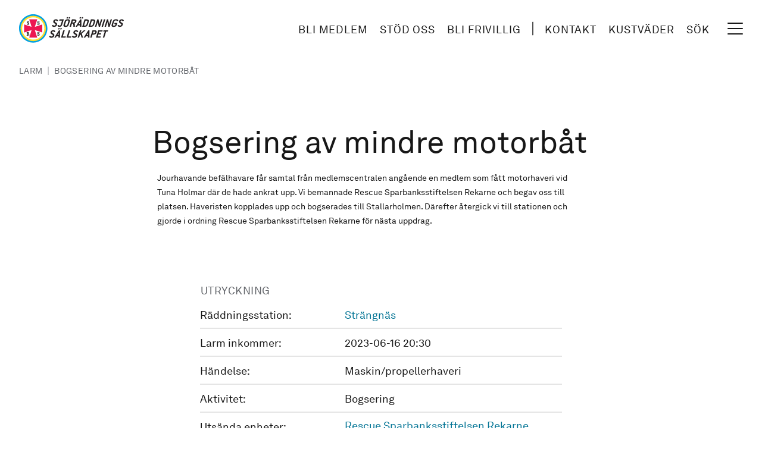

--- FILE ---
content_type: text/html; charset=UTF-8
request_url: https://www.sjoraddning.se/larm/bogsering-av-mindre-motorbat
body_size: 16050
content:
<!DOCTYPE html>
<html lang="sv" dir="ltr" prefix="og: https://ogp.me/ns#">
  <head>
    <meta charset="utf-8" />
<meta name="description" content="Jourhavande befälhavare får samtal från medlemscentralen angående en medlem som fått motorhaveri vid Tuna Holmar där de hade ankrat upp. Vi bemannade Rescue Sparbanksstiftelsen Rekarne och begav oss till platsen. Haveristen kopplades upp och bogserades till Stallarholmen. Därefter återgick vi till stationen och gjorde i ordning Rescue Sparbanksstiftelsen Rekarne för nästa uppdrag." />
<link rel="canonical" href="https://www.sjoraddning.se/larm/bogsering-av-mindre-motorbat" />
<link rel="shortlink" href="https://www.sjoraddning.se/larm/bogsering-av-mindre-motorbat" />
<meta property="og:site_name" content="Sjöräddningssällskapet" />
<meta property="og:type" content="Larm" />
<meta property="og:url" content="https://www.sjoraddning.se/larm/bogsering-av-mindre-motorbat" />
<meta property="og:title" content="Bogsering av mindre motorbåt, 16 jun 2023 - RS Strängnäs" />
<meta property="og:description" content="Jourhavande befälhavare får samtal från medlemscentralen angående en medlem som fått motorhaveri vid Tuna Holmar där de hade ankrat upp. Vi bemannade Rescue Sparbanksstiftelsen Rekarne och begav oss till platsen. Haveristen kopplades upp och bogserades till Stallarholmen. Därefter återgick vi till stationen och gjorde i ordning Rescue Sparbanksstiftelsen Rekarne för nästa uppdrag." />
<meta property="og:updated_time" content="2023-06-17T12:39:34+02:00" />
<meta property="article:modified_time" content="2023-06-17T12:39:34+02:00" />
<meta property="article:expiration_time" content="2023-06-17T02:00:02+02:00" />
<meta name="twitter:card" content="summary" />
<meta name="twitter:title" content="Bogsering av mindre motorbåt" />
<meta name="twitter:description" content="Jourhavande befälhavare får samtal från medlemscentralen angående en medlem som fått motorhaveri vid Tuna Holmar där de hade ankrat upp. Vi bemannade Rescue Sparbanksstiftelsen Rekarne och begav oss till platsen. Haveristen kopplades upp och bogserades till Stallarholmen. Därefter återgick vi till stationen och gjorde i ordning Rescue Sparbanksstiftelsen Rekarne för nästa uppdrag." />
<meta name="twitter:url" content="https://www.sjoraddning.se/larm/bogsering-av-mindre-motorbat" />
<meta name="Generator" content="Drupal 10 (https://www.drupal.org)" />
<meta name="MobileOptimized" content="width" />
<meta name="HandheldFriendly" content="true" />
<meta name="viewport" content="width=device-width, initial-scale=1.0" />
<script type="text/javascript" id="CookieConsent" src="https://policy.app.cookieinformation.com/uc.js" data-culture="sv" data-iab-enabled></script>
<script type="application/ld+json">{
    "@context": "https://schema.org",
    "@graph": [
        {
            "@type": "Article",
            "name": "Bogsering av mindre motorbåt",
            "headline": "Bogsering av mindre motorbåt",
            "description": "Jourhavande befälhavare får samtal från medlemscentralen angående en medlem som fått motorhaveri vid Tuna Holmar där de hade ankrat upp. Vi bemannade Rescue Sparbanksstiftelsen Rekarne och begav oss till platsen. Haveristen kopplades upp och bogserades till Stallarholmen. Därefter återgick vi till stationen och gjorde i ordning Rescue Sparbanksstiftelsen Rekarne för nästa uppdrag.",
            "datePublished": "2023-06-17T02:00:02+0200"
        }
    ]
}</script>
<link rel="icon" href="/themes/custom/ssrs/favicon.ico" type="image/vnd.microsoft.icon" />
<script src="/sites/default/files/google_tag/www_sjoraddning_se/google_tag.script.js?t90oi5" defer></script>

    <title>Bogsering av mindre motorbåt, 16 jun 2023 - RS Strängnäs</title>
    <link rel="stylesheet" media="all" href="/sites/default/files/css/css_Q7z0anOGDwl1GG-z4tPzhr89y7zLfmOuYu6iFF1Dx5s.css?delta=0&amp;language=sv&amp;theme=ssrs&amp;include=eJwlyFEKACEIBcALJR4pjBUJLJdeP92-oq-BAQbYPIo4YS6v3dJVv2wR5pqb_PyG3tCZhIWpjYtAN4fQGlE" />
<link rel="stylesheet" media="all" href="/sites/default/files/css/css_Dlp2c2_PEQOTLvPtpmBVcliKKZPUuseouSS8a4yf8xQ.css?delta=1&amp;language=sv&amp;theme=ssrs&amp;include=eJwlyFEKACEIBcALJR4pjBUJLJdeP92-oq-BAQbYPIo4YS6v3dJVv2wR5pqb_PyG3tCZhIWpjYtAN4fQGlE" />

    
    <link rel="apple-touch-icon" sizes="180x180" href="/themes/custom/ssrs/dist/images/favicons/apple-touch-icon.png">
    <link rel="icon" type="image/png" sizes="32x32" href="/themes/custom/ssrs/dist/images/favicons/favicon-32x32.png">
    <link rel="icon" type="image/png" sizes="16x16" href="/themes/custom/ssrs/dist/images/favicons/favicon-16x16.png">
    <link rel="manifest" href="/themes/custom/ssrs/dist/images/favicons/site.webmanifest">
    <link rel="mask-icon" href="/themes/custom/ssrs/dist/images/favicons/safari-pinned-tab.svg" color="#000000">
    <meta name="msapplication-TileColor" content="#ffffff">
    <meta name="msapplication-config" content="/themes/custom/ssrs/dist/images/favicons/browserconfig.xml">
    <meta name="theme-color" content="#ffffff">
    <meta name="format-detection" content="telephone=no">
    <link rel="preconnect" href="https://fonts.googleapis.com">
    <link rel="preconnect" href="https://fonts.gstatic.com" crossorigin>
    <link href="https://fonts.googleapis.com/css2?family=Libre+Baskerville:ital,wght@0,400;0,700;1,400&display=swap" rel="stylesheet">
  </head>
  <body class="antialiased has-no-js bg-gradient-to-br from-[#FBFCFD] to-[#EBEDEE] text-neutral-900 page-node-type--report">
        <a href="#main-content" class="sr-only focus:not-sr-only">
      Hoppa till huvudinnehåll
    </a>
    <noscript><iframe src="https://www.googletagmanager.com/ns.html?id=GTM-M8MBKFG" height="0" width="0" style="display:none;visibility:hidden"></iframe></noscript>
      <div class="flex flex-col" data-off-canvas-main-canvas>
    <div class="relative flex flex-col min-h-screen">
  <header class="px-[.75rem] py-[.75rem] z-50 bg-white md:px-6 md:py-4 xl:px-8 xl:py-6" role="banner">
  <div class="flex justify-between items-center">
    <div class="flex flex-shrink-0">
        <div class="flex flex-col w-full --branding">
    <div id="block-ssrs-branding">
  
    
        <a class="flex items-center" href="/" title="Home" rel="home">
      <svg title="Site logotype" class="hidden fl:block h-10 xl:h-12 2xl:h-14" fill="none" xmlns="http://www.w3.org/2000/svg" viewBox="0 0 250 68">
        <path d="M110.513 55.733h-10.171c-.205 0-.266-.084-.204-.278l5.409-17.008c.063-.195.177-.279.381-.279h2.843c.175 0 .265.084.204.28l-4.479 14.08c-.062.194-.001.278.204.278h6.743c.175 0 .267.084.204.278l-.754 2.37c-.061.195-.175.28-.38.28ZM123.592 55.733h-10.17c-.205 0-.266-.084-.204-.278l5.409-17.008c.063-.195.177-.279.381-.279h2.842c.176 0 .266.084.204.28l-4.478 14.08c-.062.194-.001.278.204.278h6.743c.176 0 .267.084.204.278l-.754 2.37c-.061.195-.176.28-.381.28ZM94.358 49.155c-.01.029.002.084-.007.112-.054.168-.196.251-.402.251h-2.136c-.204 0-.294-.083-.24-.251.007-.028.054-.083.064-.112l2.165-3.68c.083-.166.34-.618.819-1.482h.087c-.098.864-.122 1.316-.145 1.482l-.205 3.68Zm3.464 6.218-.032-17.008c-.015-.14-.086-.195-.231-.195h-2.107c-.175 0-.251.056-.354.195L84.25 55.373c-.018.056-.056.084-.065.112-.053.166.038.25.242.25h2.923c.146 0 .28-.056.354-.195l1.809-2.928c.073-.14.17-.167.346-.167h4.184c.176 0 .254.028.239.167l-.053 2.928c-.015.139.054.196.23.196h2.955c.205 0 .348-.085.402-.251.009-.028-.012-.056.006-.112Zm4.154-20.883c.312-.976-.239-1.729-1.264-1.729-1.023 0-2.053.753-2.364 1.729-.318 1.004.212 1.729 1.265 1.729 1.024 0 2.053-.752 2.363-1.73Zm-4.943 0c.31-.976-.24-1.729-1.265-1.729-1.023 0-2.053.753-2.364 1.729-.318 1.004.211 1.729 1.265 1.729 1.023 0 2.053-.752 2.364-1.73ZM164.387 49.153c-.01.029.003.084-.007.112-.053.168-.196.25-.401.25h-2.136c-.204 0-.295-.082-.241-.25.008-.028.055-.083.064-.112l2.165-3.68c.083-.167.34-.618.819-1.482h.088c-.1.864-.123 1.315-.147 1.482l-.204 3.68Zm3.465 6.218-.034-17.008c-.013-.14-.084-.195-.231-.195h-2.106c-.175 0-.252.056-.354.195l-10.851 17.008c-.018.056-.056.084-.065.111-.053.167.038.251.242.251h2.926c.147 0 .281-.056.355-.195l1.808-2.928c.074-.14.171-.167.347-.167h4.182c.177 0 .255.028.241.167l-.055 2.928c-.014.139.056.195.231.195h2.955c.205 0 .349-.084.401-.25.01-.028-.01-.056.008-.112ZM152.471 55.511c-.036.112-.189.224-.393.224l-2.675-.002c-.172 0-.222-.139-.222-.139s-1.982-6.794-2.054-6.998c-.073-.203-.224-.273-.48-.056-.256.218-1.639 1.478-1.639 1.478l-1.729 5.437c-.062.194-.177.278-.381.278h-2.78c-.204 0-.266-.084-.204-.278l5.408-17.008c.063-.195.177-.279.382-.279h2.779c.176 0 .267.084.204.28 0 0-1.838 5.777-1.924 6.063-.087.286.012.429.327.144.314-.285 7.434-6.375 7.434-6.375s.126-.112.269-.112h3.316c.205 0 .296.084.251.224a.624.624 0 0 1-.159.222s-8.22 7.048-8.333 7.155c-.113.107-.129.18-.097.308.032.126 2.704 9.238 2.704 9.238a.463.463 0 0 1-.004.196ZM181.731 43.532c-.354 1.116-1.574 2.008-2.745 2.008h-2.414c-.205 0-.267-.084-.204-.28l1.232-3.886c.063-.194.177-.278.381-.278h2.414c1.171 0 1.815.92 1.469 2.007l-.133.429Zm3.342-.232c.964-3.118-.904-5.132-4.028-5.132h-5.497c-.205 0-.319.084-.382.28l-5.409 17.007c-.061.194 0 .278.205.278h2.779c.204 0 .319-.084.381-.278l2.137-6.71c.062-.194.177-.278.382-.278h2.415c4.001 0 6.035-2.063 6.948-4.935l.069-.232ZM193.714 55.733h-10.013c-.206 0-.267-.084-.204-.278l5.409-17.008c.061-.195.176-.279.381-.279h10.014c.175 0 .265.084.203.28l-.754 2.37c-.062.194-.176.278-.38.278h-6.65c-.205 0-.319.084-.382.278l-1.178 3.71c-.062.194-.001.278.203.278h5.392c.204 0 .265.084.204.278l-.755 2.37c-.062.195-.176.28-.381.28h-5.391c-.204 0-.318.083-.38.278l-1.259 3.96c-.063.194-.002.278.203.278h6.648c.176 0 .267.084.205.278l-.753 2.37c-.063.195-.177.28-.382.28ZM211.352 41.096h-3.189c-.204 0-.318.084-.381.278l-4.478 14.08c-.061.195-.177.28-.381.28h-2.751c-.204 0-.265-.085-.203-.28l4.479-14.08c.061-.194 0-.278-.205-.278h-3.189c-.204 0-.265-.084-.204-.279l.754-2.37c.061-.195.177-.279.381-.279h10.298c.176 0 .267.084.205.28l-.754 2.37c-.062.194-.176.278-.382.278ZM78.7 42.567c-.418 1.31.6 1.961 2.365 2.853 2.666 1.351 3.853 3.009 2.98 5.754-.966 3.04-3.492 4.841-6.823 4.841h-.666c-1.961 0-3.326-.99-3.888-1.635-.715-.826-1.008-1.46-.919-1.74.017-.054.102-.139.237-.194 0 0 2.285-1.068 2.44-1.13.283-.114.37.008.574.45.278.604.963 1.182 2.007 1.182h.487c1.141 0 2.694-.813 3.088-1.914.574-1.61-.589-2.188-2.216-3.051-2.744-1.476-3.847-3.367-3.048-5.876.913-2.871 3.3-4.245 6.55-4.245h.438c1.251 0 2.434.617 3.07 1.174.894.781 1.32 2.006 1.214 2.339-.035.112-.112.167-.246.224l-2.312 1.016c-.067.029-.126.029-.156.029-.146 0-.152-.168-.247-.418-.273-.893-1.137-1.374-2.044-1.374h-.377c-1.14 0-2.145.573-2.508 1.715ZM133.218 42.567c-.416 1.31.601 1.961 2.366 2.853 2.667 1.351 3.854 3.009 2.981 5.754-.967 3.04-3.493 4.841-6.824 4.841h-.667c-1.959 0-3.325-.99-3.886-1.635-.716-.826-1.008-1.46-.921-1.74.018-.054.103-.139.238-.194 0 0 2.285-1.068 2.439-1.13.284-.114.372.008.575.45.278.604.963 1.182 2.007 1.182h.486c1.142 0 2.695-.813 3.089-1.914.574-1.61-.589-2.188-2.216-3.051-2.744-1.476-3.846-3.367-3.048-5.876.914-2.871 3.3-4.245 6.55-4.245h.439c1.25 0 2.433.617 3.07 1.174.893.781 1.32 2.006 1.213 2.339-.035.112-.112.167-.246.224l-2.312 1.016c-.067.029-.126.029-.156.029-.146 0-.152-.168-.247-.418-.272-.893-1.137-1.374-2.043-1.374h-.378c-1.14 0-2.145.573-2.509 1.715ZM115.162 25.087c-.362 1.143-1.544 2.008-2.714 2.008h-1.435c-1.169 0-1.822-.893-1.468-2.008l2.625-8.253c.355-1.114 1.575-2.007 2.745-2.007h1.435c1.169 0 1.802.864 1.438 2.007l-2.626 8.253Zm3.365 0 2.626-8.253c.94-2.955-.596-4.935-3.872-4.935h-1.435c-3.891 0-6.045 1.896-7.011 4.935l-2.624 8.253c-.941 2.956.565 4.935 3.871 4.935h1.435c4.031 0 6.07-1.978 7.01-4.935Zm3.405-16.589c.31-.977-.241-1.728-1.265-1.728s-2.053.751-2.363 1.728c-.32 1.003.21 1.728 1.264 1.728 1.023 0 2.053-.752 2.364-1.728Zm-4.945 0c.31-.977-.24-1.728-1.265-1.728-1.023 0-2.052.751-2.362 1.728-.32 1.003.21 1.728 1.263 1.728 1.024 0 2.053-.752 2.364-1.728ZM133.408 17.377c-.354 1.115-1.604 2.008-2.745 2.008h-3.218c-.206 0-.267-.085-.204-.279l1.179-3.709c.063-.194.177-.278.382-.278h3.217c1.141 0 1.814.92 1.469 2.007l-.08.251Zm-.195 12.017-.337-7.497s-.01-.144.067-.202c.077-.058.669-.397 1.471-1.019.784-.61 1.824-1.71 2.241-3.02l.088-.279c1.011-3.178-.853-5.185-4.106-5.185h-6.269c-.204 0-.319.083-.381.278l-5.409 17.008c-.063.194-.002.278.204.278h2.779c.204 0 .319-.084.382-.278l2.189-6.887c.063-.195.176-.279.382-.279h2.603c.165 0 .181.167.181.167l.323 7.082c.043.139.114.195.202.195h3.012c.205 0 .32-.084.364-.223a.264.264 0 0 0 .014-.14ZM145.22 23.163c-.01.029.002.084-.008.112-.053.168-.195.25-.401.25h-2.137c-.204 0-.294-.082-.241-.25.008-.028.056-.083.065-.112l2.166-3.68c.082-.167.339-.618.819-1.482h.087c-.1.864-.122 1.315-.146 1.483l-.204 3.679Zm3.464 6.217-.034-17.007c-.013-.14-.084-.194-.23-.194h-2.106c-.176 0-.252.054-.355.194L135.108 29.38c-.018.057-.055.085-.065.112-.053.167.037.251.243.251h2.925c.146 0 .281-.056.354-.195l1.809-2.928c.073-.14.171-.167.346-.167h4.183c.177 0 .255.027.241.167l-.054 2.928c-.014.139.055.195.23.195h2.956c.204 0 .348-.084.401-.25.01-.028-.011-.056.007-.113Zm4.154-20.882c.311-.977-.24-1.728-1.264-1.728s-2.053.751-2.364 1.728c-.319 1.003.212 1.728 1.265 1.728 1.024 0 2.053-.752 2.363-1.728Zm-4.944 0c.311-.977-.241-1.728-1.264-1.728-1.025 0-2.053.751-2.364 1.728-.32 1.003.211 1.728 1.265 1.728 1.023 0 2.053-.752 2.363-1.728ZM160.722 24.822c-.354 1.114-1.575 2.007-2.745 2.007h-2.75c-.205 0-.266-.084-.204-.279l3.547-11.153c.063-.194.177-.278.381-.278h2.75c1.141 0 1.814.92 1.468 2.007l-2.447 7.696Zm3.415-.251 2.287-7.194c1.012-3.178-1.165-5.185-4.168-5.185h-5.738c-.205 0-.319.083-.381.278l-5.41 17.008c-.062.194 0 .278.205.278h6.114c4.005 0 6.08-2.006 7.091-5.185ZM175.877 24.822c-.355 1.114-1.575 2.007-2.745 2.007h-2.75c-.204 0-.266-.084-.204-.279l3.548-11.153c.062-.194.176-.278.38-.278h2.75c1.141 0 1.814.92 1.468 2.007l-2.447 7.696Zm3.415-.251 2.287-7.194c1.012-3.178-1.165-5.185-4.168-5.185h-5.737c-.206 0-.32.083-.382.278l-5.41 17.008c-.061.194 0 .278.205.278h6.114c4.005 0 6.08-2.006 7.091-5.185ZM192.883 29.757h-2.428c-.176 0-.22-.14-.22-.14l-2.432-11.207-3.375 11.068c-.062.194-.176.279-.38.279h-2.721c-.205 0-.267-.085-.205-.279l5.41-17.007c.062-.195.176-.279.381-.279h2.457a.23.23 0 0 1 .22.139l2.368 11.32 3.439-11.18c.062-.195.176-.279.381-.279h2.691c.176 0 .267.084.204.279l-5.409 17.007c-.061.194-.176.279-.381.279ZM215.857 29.757h-2.428c-.176 0-.219-.14-.219-.14l-2.433-11.207-3.375 11.068c-.061.194-.176.279-.38.279h-2.721c-.205 0-.266-.085-.204-.279l5.409-17.007c.063-.195.176-.279.381-.279h2.458a.23.23 0 0 1 .219.139l2.369 11.32 3.438-11.18c.062-.195.176-.279.382-.279h2.691c.176 0 .266.084.204.279l-5.409 17.007c-.062.194-.177.279-.382.279ZM199.974 29.756h-2.78c-.205 0-.266-.084-.204-.278l5.409-17.008c.063-.195.177-.278.382-.278h2.779c.175 0 .266.083.204.278l-5.41 17.008c-.061.194-.176.278-.38.278ZM235.446 12.822c.892.78 1.226 2.034 1.121 2.37-.027.082-.112.167-.247.221l-2.709 1.2c-.067.027-.126.027-.155.027-.175 0-.181-.167-.258-.473-.223-.864-.461-1.339-1.476-1.339h-2.088c-1.17 0-2.39.893-2.745 2.008l-2.625 8.253c-.354 1.114.298 2.007 1.468 2.007h1.434c1.171 0 2.353-.865 2.716-2.007l.416-1.311c.063-.194-.028-.279-.203-.279h-2.751c-.204 0-.265-.084-.203-.278l.753-2.37c.063-.195.177-.28.381-.28h6.116c.204 0 .265.085.203.28l-1.348 4.238c-.939 2.956-2.896 4.934-7.01 4.934h-1.435c-3.306 0-4.812-1.979-3.871-4.934l2.624-8.253c.94-2.955 3.735-4.935 7.011-4.935h1.838c1.345 0 2.33.307 3.043.92ZM85.225 16.575c-.418 1.31.6 1.962 2.364 2.854 2.667 1.35 3.854 3.008 2.981 5.753-.966 3.04-3.492 4.841-6.824 4.841h-.666c-1.96 0-3.326-.99-3.887-1.634-.715-.827-1.008-1.461-.92-1.74.017-.055.103-.14.238-.194 0 0 2.284-1.068 2.439-1.13.284-.115.37.007.575.45.277.604.963 1.182 2.007 1.182h.487c1.14 0 2.693-.813 3.087-1.915.575-1.61-.588-2.188-2.215-3.051-2.744-1.476-3.847-3.366-3.05-5.876.915-2.87 3.301-4.245 6.551-4.245h.44c1.25 0 2.433.618 3.07 1.175.893.78 1.319 2.005 1.213 2.339-.036.111-.112.167-.247.223l-2.312 1.016c-.067.03-.126.03-.155.03-.147 0-.153-.169-.248-.42-.272-.892-1.136-1.373-2.043-1.373h-.377c-1.14 0-2.145.573-2.508 1.715ZM242.094 16.575c-.418 1.31.6 1.962 2.364 2.854 2.667 1.35 3.855 3.008 2.981 5.753-.966 3.04-3.492 4.841-6.824 4.841h-.666c-1.96 0-3.326-.99-3.887-1.634-.716-.827-1.007-1.461-.919-1.74.017-.055.102-.14.237-.194 0 0 2.285-1.068 2.439-1.13.284-.115.371.007.574.45.278.604.965 1.182 2.008 1.182h.486c1.142 0 2.694-.813 3.088-1.915.574-1.61-.589-2.188-2.215-3.051-2.744-1.476-3.847-3.366-3.049-5.876.914-2.87 3.3-4.245 6.55-4.245h.439c1.25 0 2.434.618 3.07 1.175.894.78 1.321 2.005 1.214 2.339-.036.111-.112.167-.246.223l-2.313 1.016c-.067.03-.126.03-.155.03-.146 0-.152-.169-.248-.42-.272-.892-1.136-1.373-2.043-1.373h-.377c-1.14 0-2.145.573-2.508 1.715ZM106.763 12.47c.063-.195-.028-.278-.203-.278h-9.65c-.204 0-.318.083-.38.278l-.754 2.37c-.061.196 0 .28.205.28h6.281c.206 0 .267.083.204.278l-2.86 8.974c-.612 1.955-1.754 2.663-2.927 2.663-.906 0-1.486-.284-1.864-1.17-.135-.318-.247-.584-.574-.45-.327.134-2.432 1.053-2.432 1.053-.165.056-.25.134-.255.25-.032.609 1.156 3.318 4.399 3.318 3.89 0 5.819-1.807 6.882-5.213l3.928-12.353Z" fill="#231F20"/>
        <path fill-rule="evenodd" clip-rule="evenodd" d="M67.645 33.822c0 18.678-15.145 33.825-33.82 33.825C15.142 67.647 0 52.5 0 33.822 0 15.146 15.143 0 33.824 0c18.676 0 33.82 15.146 33.82 33.822Z" fill="#00A0E4"/>
        <path fill-rule="evenodd" clip-rule="evenodd" d="M64.001 33.823c0 16.668-13.51 30.18-30.175 30.18-16.67 0-30.18-13.512-30.18-30.18 0-16.665 13.51-30.178 30.18-30.178C50.49 3.645 64 17.158 64 33.823Z" fill="#FFDE2D"/>
        <path fill-rule="evenodd" clip-rule="evenodd" d="M60.36 33.826c0 14.657-11.884 26.54-26.537 26.54-14.656 0-26.54-11.883-26.54-26.54 0-14.655 11.884-26.535 26.54-26.535 14.653 0 26.537 11.88 26.537 26.535Z" fill="#fff"/>
        <path d="m55.473 24.404-.144-.154-17.382 5.639-.2-.194 5.636-17.385-.153-.149H24.41l-.155.149 5.638 17.385-.2.194L12.31 24.25l-.141.16v18.819l.141.15 17.383-5.635.2.195-5.638 17.388.153.145h18.826l.149-.145-5.636-17.388.2-.195 17.382 5.635.144-.148V24.404Z" fill="#ED1651"/><path d="M20.517 43.543h.57c.862 0 1.214.377 1.214 1.282 0 .91-.352 1.296-1.214 1.296h-.57v-2.578Zm0 5.747v-2.213h.48c.797 0 .797.526.826 1.584.035 1.553.366 2.298 1.59 2.298 1.064 0 1.468-.59 1.468-1.967v-.133h-.636c0 .097.01.176.01.259 0 .511-.134.758-.366.758-.313 0-.297-.49-.35-1.294-.061-1.065-.353-1.588-1.377-1.807 1.214-.081 1.835-.725 1.835-1.912 0-1.717-.975-2.284-3.138-2.284H18.11v.964c.522.015.683.108.683.574v5.173c0 .472-.161.565-.683.575v.967h3.087v-.967c-.516-.01-.681-.103-.681-.575ZM18.992 21.54h.935c.115 1.74.976 2.71 1.912 2.71.566 0 .991-.34.991-.866 0-.594-.32-.991-.991-1.432-.822-.549-1.352-.921-1.669-1.189-.72-.611-1.127-1.1-1.127-1.983 0-1.27.967-2.193 2.23-2.193.77 0 1.38.208 1.847.713l.33-.513h.735v3.075h-.94c-.099-1.51-.772-2.32-1.63-2.32-.612 0-.936.319-.936.781 0 .581.503.914 1.388 1.47 1.482.934 2.316 1.62 2.316 3.053 0 1.462-.975 2.393-2.419 2.393-.719 0-1.401-.26-1.87-.769l-.358.568h-.744V21.54ZM43.605 21.54h.938c.113 1.74.973 2.71 1.908 2.71.567 0 .991-.34.991-.866 0-.594-.32-.991-.989-1.432-.824-.549-1.352-.921-1.669-1.189-.72-.611-1.127-1.1-1.127-1.983 0-1.27.968-2.193 2.23-2.193.771 0 1.378.208 1.846.713l.33-.513h.733v3.075h-.934c-.1-1.51-.773-2.32-1.635-2.32-.61 0-.935.319-.935.781 0 .581.503.914 1.388 1.47 1.482.934 2.315 1.62 2.315 3.053 0 1.462-.978 2.393-2.416 2.393-.721 0-1.405-.26-1.874-.769l-.355.568h-.745V21.54ZM43.605 47.336h.938c.113 1.738.973 2.705 1.908 2.705.567 0 .991-.34.991-.86 0-.597-.32-.995-.989-1.435-.824-.55-1.352-.923-1.669-1.19-.72-.608-1.127-1.098-1.127-1.98 0-1.273.968-2.196 2.23-2.196.771 0 1.378.214 1.846.711l.33-.51h.733v3.074h-.934c-.1-1.513-.773-2.319-1.635-2.319-.61 0-.935.318-.935.782 0 .582.503.907 1.388 1.465 1.482.94 2.315 1.624 2.315 3.057 0 1.457-.978 2.395-2.416 2.395-.721 0-1.405-.262-1.874-.774l-.355.572h-.745v-3.497Z" fill="#231F20"/>
      </svg>
      <svg title="Site logotype" class="h-8 fl:hidden" fill="none" xmlns="http://www.w3.org/2000/svg" viewBox="0 0 68 68">
        <path fill-rule="evenodd" clip-rule="evenodd" d="M67.645 33.822c0 18.678-15.145 33.825-33.82 33.825C15.142 67.647 0 52.5 0 33.822 0 15.146 15.143 0 33.824 0c18.676 0 33.82 15.146 33.82 33.822Z" fill="#00A0E4"/>
        <path fill-rule="evenodd" clip-rule="evenodd" d="M64.001 33.823c0 16.668-13.51 30.18-30.175 30.18-16.67 0-30.18-13.512-30.18-30.18 0-16.665 13.51-30.178 30.18-30.178C50.49 3.645 64 17.158 64 33.823Z" fill="#FFDE2D"/>
        <path fill-rule="evenodd" clip-rule="evenodd" d="M60.36 33.826c0 14.657-11.884 26.54-26.537 26.54-14.656 0-26.54-11.883-26.54-26.54 0-14.655 11.884-26.535 26.54-26.535 14.653 0 26.537 11.88 26.537 26.535Z" fill="#fff"/>
        <path d="m55.473 24.404-.144-.154-17.382 5.639-.2-.194 5.636-17.385-.153-.149H24.41l-.155.149 5.638 17.385-.2.194L12.31 24.25l-.141.16v18.819l.141.15 17.383-5.635.2.195-5.638 17.388.153.145h18.826l.149-.145-5.636-17.388.2-.195 17.382 5.635.144-.148V24.404Z" fill="#ED1651"/><path d="M20.517 43.543h.57c.862 0 1.214.377 1.214 1.282 0 .91-.352 1.296-1.214 1.296h-.57v-2.578Zm0 5.747v-2.213h.48c.797 0 .797.526.826 1.584.035 1.553.366 2.298 1.59 2.298 1.064 0 1.468-.59 1.468-1.967v-.133h-.636c0 .097.01.176.01.259 0 .511-.134.758-.366.758-.313 0-.297-.49-.35-1.294-.061-1.065-.353-1.588-1.377-1.807 1.214-.081 1.835-.725 1.835-1.912 0-1.717-.975-2.284-3.138-2.284H18.11v.964c.522.015.683.108.683.574v5.173c0 .472-.161.565-.683.575v.967h3.087v-.967c-.516-.01-.681-.103-.681-.575ZM18.992 21.54h.935c.115 1.74.976 2.71 1.912 2.71.566 0 .991-.34.991-.866 0-.594-.32-.991-.991-1.432-.822-.549-1.352-.921-1.669-1.189-.72-.611-1.127-1.1-1.127-1.983 0-1.27.967-2.193 2.23-2.193.77 0 1.38.208 1.847.713l.33-.513h.735v3.075h-.94c-.099-1.51-.772-2.32-1.63-2.32-.612 0-.936.319-.936.781 0 .581.503.914 1.388 1.47 1.482.934 2.316 1.62 2.316 3.053 0 1.462-.975 2.393-2.419 2.393-.719 0-1.401-.26-1.87-.769l-.358.568h-.744V21.54ZM43.605 21.54h.938c.113 1.74.973 2.71 1.908 2.71.567 0 .991-.34.991-.866 0-.594-.32-.991-.989-1.432-.824-.549-1.352-.921-1.669-1.189-.72-.611-1.127-1.1-1.127-1.983 0-1.27.968-2.193 2.23-2.193.771 0 1.378.208 1.846.713l.33-.513h.733v3.075h-.934c-.1-1.51-.773-2.32-1.635-2.32-.61 0-.935.319-.935.781 0 .581.503.914 1.388 1.47 1.482.934 2.315 1.62 2.315 3.053 0 1.462-.978 2.393-2.416 2.393-.721 0-1.405-.26-1.874-.769l-.355.568h-.745V21.54ZM43.605 47.336h.938c.113 1.738.973 2.705 1.908 2.705.567 0 .991-.34.991-.86 0-.597-.32-.995-.989-1.435-.824-.55-1.352-.923-1.669-1.19-.72-.608-1.127-1.098-1.127-1.98 0-1.273.968-2.196 2.23-2.196.771 0 1.378.214 1.846.711l.33-.51h.733v3.074h-.934c-.1-1.513-.773-2.319-1.635-2.319-.61 0-.935.318-.935.782 0 .582.503.907 1.388 1.465 1.482.94 2.315 1.624 2.315 3.057 0 1.457-.978 2.395-2.416 2.395-.721 0-1.405-.262-1.874-.774l-.355.572h-.745v-3.497Z" fill="#231F20"/>
      </svg>
    </a>
        <a class="sr-only" href="https://www.sjoraddning.se/" title="Home" rel="home">Sjöräddningssällskapet</a>
    
</div>

  </div>

    </div>
    <div class="flex items-center md:absolute md:right-12">
      <nav role="call to action and tools navigation" aria-labelledby="block-ssrs-cta-and-tools-menu" class="flex items-center sm:mr-4 lg:mr-6 xl:mr-8">
          
        
  
  
            <ul class="menu-cta list-style-none">
                         <li  class="inline-block">
        <a href="/medlemskap/bli-medlem" class="block py-1 px-1 font-sans text-neutral-900 text-xs uppercase tracking-wider underline-offset-8 hover:underline focus:underline xs:py-1 xs:px-2 xs:text-sm sm:pb-[.125rem] fl:decoration-2 fl:text-base xl:text-md 2xl:text-lg 2xl:px-4" data-drupal-link-system-path="medlemskap/bli-medlem">Bli medlem</a>
                      </li>
                     <li  class="inline-block">
        <a href="/stod-oss" class="block py-1 px-1 font-sans text-neutral-900 text-xs uppercase tracking-wider underline-offset-8 hover:underline focus:underline xs:py-1 xs:px-2 xs:text-sm sm:pb-[.125rem] fl:decoration-2 fl:text-base xl:text-md 2xl:text-lg 2xl:px-4" data-drupal-link-system-path="node/4100">Stöd oss</a>
                      </li>
                     <li  class="inline-block">
        <a href="/frivilliga-sjoraddare" class="block py-1 px-1 font-sans text-neutral-900 text-xs uppercase tracking-wider underline-offset-8 hover:underline focus:underline xs:py-1 xs:px-2 xs:text-sm sm:pb-[.125rem] fl:decoration-2 fl:text-base xl:text-md 2xl:text-lg 2xl:px-4" data-drupal-link-system-path="node/4204">Bli frivillig</a>
                      </li>
        </ul>
  


  

        <svg title="Line icon" class="hidden sm:w-4 lg:w-6 2xl:w-8 sm:block fl:hidden" fill="none" xmlns="http://www.w3.org/2000/svg" viewBox="0 0 48 48"><path fill-rule="evenodd" clip-rule="evenodd" d="M23.5 1.5a1 1 0 0 1 1 1v43a1 1 0 1 1-2 0v-43a1 1 0 0 1 1-1Z" fill="#171717"/></svg>
        <svg title="Line icon" class="hidden w-6 fl:block 2xl:w-8 5xl:w-10" fill="none" xmlns="http://www.w3.org/2000/svg" viewBox="0 0 48 48"><path fill-rule="evenodd" clip-rule="evenodd" d="M24.5 1.5a1 1 0 0 1 1 1v43a1 1 0 0 1-1 1h-1a1 1 0 0 1-1-1v-43a1 1 0 0 1 1-1h1Z" fill="#171717"/></svg>
        <div class="hidden sm:block">
            
        
  
  
            <ul class="list-style-none flex flex-col sm:block">
                         <li  class="inline-block px-6 py-3 first:pt-6 last:pb-6 sm:p-0 sm:first:pt-0 sm:last:pb-0">
        <a href="/kontakt" class="block font-sans text-neutral-900 text-md uppercase decoration-2 underline-offset-8 tracking-wider hover:underline focus:underline sm:py-1 sm:px-2 sm:pb-[.125rem] sm:text-sm fl:text-base xl:text-md 2xl:text-lg 2xl:px-4" data-drupal-link-system-path="node/4098">Kontakt</a>
                      </li>
                     <li  class="inline-block px-6 py-3 first:pt-6 last:pb-6 sm:p-0 sm:first:pt-0 sm:last:pb-0">
        <a href="/vader" class="block font-sans text-neutral-900 text-md uppercase decoration-2 underline-offset-8 tracking-wider hover:underline focus:underline sm:py-1 sm:px-2 sm:pb-[.125rem] sm:text-sm fl:text-base xl:text-md 2xl:text-lg 2xl:px-4" data-drupal-link-system-path="node/4097">Kustväder</a>
                      </li>
                     <li  class="inline-block px-6 py-3 first:pt-6 last:pb-6 sm:p-0 sm:first:pt-0 sm:last:pb-0">
        <a href="/sok" class="block font-sans text-neutral-900 text-md uppercase decoration-2 underline-offset-8 tracking-wider hover:underline focus:underline sm:py-1 sm:px-2 sm:pb-[.125rem] sm:text-sm fl:text-base xl:text-md 2xl:text-lg 2xl:px-4" data-drupal-link-system-path="sok">Sök</a>
                      </li>
        </ul>
  


  

        </div>
      </nav>
    </div>
    <button class="js-menu-main-open hamburger hamburger--squeeze h-[1.375rem] fl:h-6 3xl:h-8 lg:absolute lg:right-8" aria-expanded="false" aria-haspopup="menu" aria-label="Meny">
      <div class="hamburger-box">
        <div class="hamburger-inner"></div>
      </div>
    </button>
  </div>
</header>

    <main class="relative flex flex-col flex-grow mb-12 md:mb-24" role="main">
        <div class="flex flex-col w-full --pre-content">
    <div id="block-ssrs-breadcrumbs">
  
    
        <nav role="navigation" aria-labelledby="system-breadcrumb">
    <h2 id="system-breadcrumb" class="sr-only">Länkstig</h2>
    <div class="px-4 lg:px-6 pl-4 md:pl-6 xl:pl-8">
      <ol class="list-style-none flex flex-wrap">
                  <li class="inline-flex items-center justify-center uppercase last:mr-0 only:hidden">
                          <a class="block py-3 text-[.625rem] text-gray-700 tracking-wide leading-none underline-offset-4 hover:underline focus:underline xs:text-xs md:text-sm md:py-4" href="/larm">Larm</a><span class="px-2 text-gray-500">|</span>
                      </li>
                  <li class="inline-flex items-center justify-center uppercase last:mr-0 only:hidden">
                          <span class="text-gray-700 leading-none tracking-wide text-[.625rem] xs:text-xs md:text-sm">Bogsering av mindre motorbåt</span>
                      </li>
              </ol>
    </div>
  </nav>

  </div>
<div data-drupal-messages-fallback class="hidden"></div>

  </div>

  
  <div class="js-menu-wrapper h-0 w-full sm:absolute sm:top-0 sm:right-0 sm:w-fit sm:-z-50">
    <div class="js-main-navigation-tools -translate-y-1 transition duration-150 ease-[cubic-bezier(0.16,1,0.3,1)] motion-reduce:transition-none motion-reduce:duration-0 bg-yellow-500 w-full transform opacity-0 invisible flex flex-col sm:hidden " style="will-change: transform, opacity;">
        
        
  
  
            <ul class="list-style-none flex flex-col sm:block">
                         <li  class="inline-block px-6 py-3 first:pt-6 last:pb-6 sm:p-0 sm:first:pt-0 sm:last:pb-0">
        <a href="/kontakt" class="block font-sans text-neutral-900 text-md uppercase decoration-2 underline-offset-8 tracking-wider hover:underline focus:underline sm:py-1 sm:px-2 sm:pb-[.125rem] sm:text-sm fl:text-base xl:text-md 2xl:text-lg 2xl:px-4" data-drupal-link-system-path="node/4098">Kontakt</a>
                      </li>
                     <li  class="inline-block px-6 py-3 first:pt-6 last:pb-6 sm:p-0 sm:first:pt-0 sm:last:pb-0">
        <a href="/vader" class="block font-sans text-neutral-900 text-md uppercase decoration-2 underline-offset-8 tracking-wider hover:underline focus:underline sm:py-1 sm:px-2 sm:pb-[.125rem] sm:text-sm fl:text-base xl:text-md 2xl:text-lg 2xl:px-4" data-drupal-link-system-path="node/4097">Kustväder</a>
                      </li>
                     <li  class="inline-block px-6 py-3 first:pt-6 last:pb-6 sm:p-0 sm:first:pt-0 sm:last:pb-0">
        <a href="/sok" class="block font-sans text-neutral-900 text-md uppercase decoration-2 underline-offset-8 tracking-wider hover:underline focus:underline sm:py-1 sm:px-2 sm:pb-[.125rem] sm:text-sm fl:text-base xl:text-md 2xl:text-lg 2xl:px-4" data-drupal-link-system-path="sok">Sök</a>
                      </li>
        </ul>
  


  

    </div>
      

<nav role="navigation" aria-labelledby="block-ssrs-main-menu" id="block-ssrs-main-menu" class="flex items-center w-full sm:w-auto">

      
        

<div class="js-main-navigation -translate-y-1 transition duration-150 ease-[cubic-bezier(0.16,1,0.3,1)] motion-reduce:transition-none motion-reduce:duration-0 bg-gradient-to-b from-neutral-50 to-white w-full transform opacity-0 invisible flex flex-col sm:w-fit" style="will-change: transform, opacity;">

  

  
                  <ul class="flex flex-col sm:pr-24">
      
          
      
      <li  class="flex relative px-6 py-3 first:pt-6 last:pb-6 sm:px-5 sm:py-2 sm:first:pt-4 sm:last:pb-4 lg:inline-flex lg:px-6 lg:py-[.575rem] lg:first:pt-6 lg:last:pb-6">
          <a href="/medlemskap" title="Här kan du läsa om vad som ingår i ditt medlemskap samt bli medlem" class="inline-flex text-md uppercase tracking-wider decoration-2 underline-offset-8 w-full sm:text-sm fl:text-base xl:text-md 2xl:text-lg hover:underline focus:underline" data-drupal-link-system-path="node/4145">Medlemskap</a>
      </li>
          
      
      <li  class="flex relative px-6 py-3 first:pt-6 last:pb-6 sm:px-5 sm:py-2 sm:first:pt-4 sm:last:pb-4 lg:inline-flex lg:px-6 lg:py-[.575rem] lg:first:pt-6 lg:last:pb-6">
          <a href="/stod-oss" class="inline-flex text-md uppercase tracking-wider decoration-2 underline-offset-8 w-full sm:text-sm fl:text-base xl:text-md 2xl:text-lg hover:underline focus:underline" data-drupal-link-system-path="node/4100">Stöd oss</a>
      </li>
          
      
      <li  class="flex relative px-6 py-3 first:pt-6 last:pb-6 sm:px-5 sm:py-2 sm:first:pt-4 sm:last:pb-4 lg:inline-flex lg:px-6 lg:py-[.575rem] lg:first:pt-6 lg:last:pb-6">
          <a href="/frivilliga-sjoraddare" title="Läs mer om hur det är att vara frivillig sjöräddare" class="inline-flex text-md uppercase tracking-wider decoration-2 underline-offset-8 w-full sm:text-sm fl:text-base xl:text-md 2xl:text-lg hover:underline focus:underline" data-drupal-link-system-path="node/4204">Bli frivillig</a>
      </li>
          
      
      <li  class="flex relative px-6 py-3 first:pt-6 last:pb-6 sm:px-5 sm:py-2 sm:first:pt-4 sm:last:pb-4 lg:inline-flex lg:px-6 lg:py-[.575rem] lg:first:pt-6 lg:last:pb-6">
          <a href="/sjosakerhet" title="Bli säkrare på sjön. Här finns information och inspiration för ett tryggare båtliv." class="inline-flex text-md uppercase tracking-wider decoration-2 underline-offset-8 w-full sm:text-sm fl:text-base xl:text-md 2xl:text-lg hover:underline focus:underline" data-drupal-link-system-path="node/4203">Sjösäkerhet</a>
      </li>
          
      
      <li  class="flex relative px-6 py-3 first:pt-6 last:pb-6 sm:px-5 sm:py-2 sm:first:pt-4 sm:last:pb-4 lg:inline-flex lg:px-6 lg:py-[.575rem] lg:first:pt-6 lg:last:pb-6">
          <a href="/larm" class="inline-flex text-md uppercase tracking-wider decoration-2 underline-offset-8 w-full sm:text-sm fl:text-base xl:text-md 2xl:text-lg hover:underline focus:underline" data-drupal-link-system-path="larm">Larm</a>
      </li>
          
      
      <li  class="flex relative px-6 py-3 first:pt-6 last:pb-6 sm:px-5 sm:py-2 sm:first:pt-4 sm:last:pb-4 lg:inline-flex lg:px-6 lg:py-[.575rem] lg:first:pt-6 lg:last:pb-6">
          <a href="/raddningsflotta" class="inline-flex text-md uppercase tracking-wider decoration-2 underline-offset-8 w-full sm:text-sm fl:text-base xl:text-md 2xl:text-lg hover:underline focus:underline" data-drupal-link-system-path="node/4245">Räddningsflotta</a>
      </li>
          
      
      <li  class="flex relative px-6 py-3 first:pt-6 last:pb-6 sm:px-5 sm:py-2 sm:first:pt-4 sm:last:pb-4 lg:inline-flex lg:px-6 lg:py-[.575rem] lg:first:pt-6 lg:last:pb-6">
          <a href="/raddningsstationer" title="/raddningsstationer" class="inline-flex text-md uppercase tracking-wider decoration-2 underline-offset-8 w-full sm:text-sm fl:text-base xl:text-md 2xl:text-lg hover:underline focus:underline" data-drupal-link-system-path="raddningsstationer">Räddningsstationer</a>
      </li>
          
      
      <li  class="flex relative px-6 py-3 first:pt-6 last:pb-6 sm:px-5 sm:py-2 sm:first:pt-4 sm:last:pb-4 lg:inline-flex lg:px-6 lg:py-[.575rem] lg:first:pt-6 lg:last:pb-6">
          <a href="/forskning-och-utveckling" class="inline-flex text-md uppercase tracking-wider decoration-2 underline-offset-8 w-full sm:text-sm fl:text-base xl:text-md 2xl:text-lg hover:underline focus:underline" data-drupal-link-system-path="node/4339">Forskning och utveckling</a>
      </li>
          
      
      <li  class="flex relative px-6 py-3 first:pt-6 last:pb-6 sm:px-5 sm:py-2 sm:first:pt-4 sm:last:pb-4 lg:inline-flex lg:px-6 lg:py-[.575rem] lg:first:pt-6 lg:last:pb-6">
          <a href="/om-oss" title="Läs mer om vår organisation och historia" class="inline-flex text-md uppercase tracking-wider decoration-2 underline-offset-8 w-full sm:text-sm fl:text-base xl:text-md 2xl:text-lg hover:underline focus:underline" data-drupal-link-system-path="node/4206">Om oss</a>
      </li>
      </ul>
    

  <a href="https://webshop.sjoraddning.se/" class="bg-black px-6 py-3 decoration-2 underline-offset-8 sm:px-5 sm:py-2 lg:px-6 lg:py-4 text-white uppercase text-md hover:underline focus:underline hover:text-neutral-900 focus:text-neutral-900 hover:bg-yellow-500 focus:bg-yellow-500 sm:text-sm fl:text-base xl:text-md 2xl:text-lg">
    Webbshop
  </a>
</div>

  </nav>


  </div>

    <a id="main-content" tabindex="-1"></a>
  <div class="w-full">
      <div class="flex flex-col w-full --content">
    <div id="block-ssrs-content">
  
    
      
<article class="mx-auto mt-6 max-w-screen-md md:mt-16">

  <div>
    <h1 class="mt-12 text-6xl leading-tight px-4 md:px-0 md:text-7xl lg:text-[3.25rem]">
Bogsering av mindre motorbåt</h1>
    
<div  class="mt-4 mb-8 prose report-body sm:prose-sm md:prose-md mx-4 md:mx-0 md:pl-2">
  
  

      <p>Jourhavande befälhavare får samtal från medlemscentralen angående en medlem som fått motorhaveri vid Tuna Holmar där de hade ankrat upp. Vi bemannade Rescue Sparbanksstiftelsen Rekarne och begav oss till platsen. Haveristen kopplades upp och bogserades till Stallarholmen. Därefter återgick vi till stationen och gjorde i ordning Rescue Sparbanksstiftelsen Rekarne för nästa uppdrag.</p>

  </div>

    <section class="bg-white px-4 py-6 md:px-20 md:pt-16 md:pb-14">
      <table class="w-full text-base md:text-md hyphens-auto">
        <tr>
          <th colspan="2" class="text-left text-base md:text-md font-normal font-sans leading-none tracking-wide text-gray-700 uppercase pb-2">Utryckning</th>
        </tr>
                  <tr class="flex py-[0.625rem] shadow-[inset_0_-2px_0_#e5e5e5]">
            <td class="w-2/5 p-0 pr-2 text-base md:text-md leading-relaxed md:leading-normal align-top sm:align-middle">Räddningsstation:</td>
            <td class="w-3/5 p-0 text-base md:text-md leading-relaxed md:leading-normal align-top sm:align-middle"><span class="inline-block text-blue-600 underline-offset-2 hover:text-blue-700 hover:underline focus:text-blue-700 focus:underline">
            <div><a href="/raddningsstationer/strangnas" hreflang="sv">Strängnäs</a></div>
      </span></td>
          </tr>
                          <tr class="flex py-[0.625rem] shadow-[inset_0_-2px_0_#e5e5e5]">
            <td class="w-2/5 p-0 pr-2 text-base md:text-md leading-relaxed md:leading-normal align-top sm:align-middle">Larm inkommer:</td>
            <td class="w-3/5 p-0 text-base md:text-md leading-relaxed md:leading-normal align-top sm:align-middle">
            <div><time datetime="2023-06-16T18:30:00Z">2023-06-16 20:30</time>
</div>
      </td>
          </tr>
                                  <tr class="flex py-[0.625rem] shadow-[inset_0_-2px_0_#e5e5e5]">
            <td class="w-2/5 p-0 pr-2 text-base md:text-md leading-relaxed md:leading-normal align-top sm:align-middle">Händelse:</td>
            <td class="w-3/5 p-0 text-base md:text-md leading-relaxed md:leading-normal align-top sm:align-middle">
      <div>
              <div>Maskin/propellerhaveri</div>
          </div>
  </td>
          </tr>
                          <tr class="flex py-[0.625rem] shadow-[inset_0_-2px_0_#e5e5e5]">
            <td class="w-2/5 p-0 pr-2 text-base md:text-md leading-relaxed md:leading-normal align-top sm:align-middle">Aktivitet:</td>
            <td class="w-3/5 p-0 text-base md:text-md leading-relaxed md:leading-normal align-top sm:align-middle">
      <div>
              <div>Bogsering</div>
          </div>
  </td>
          </tr>
                          <tr class="flex py-[0.625rem] shadow-[inset_0_-2px_0_#e5e5e5]">
            <td class="w-2/5 p-0 pr-2 text-base md:text-md leading-relaxed md:leading-normal align-top sm:align-middle">Utsända enheter:</td>
            <td class="w-3/5 p-0 text-base md:text-md leading-relaxed md:leading-normal align-top sm:align-middle">
              
  <div class="text-blue-600 leading-snug underline-offset-2 mb-2 last:mb-0 hover:text-blue-700 hover:underline focus:text-blue-700 focus:underline"><a href="/raddningsflotta/enheter/rescue-sparbanksstiftelsen-rekarne" hreflang="sv">Rescue Sparbanksstiftelsen Rekarne</a></div>

            </td>
          </tr>
                        <tr>
          <td colspan="2" class="py-6"></td>
        </tr>
        <tr>
          <th colspan="2" class="text-left text-base md:text-md font-normal font-sans leading-none tracking-wide text-gray-700 uppercase pb-2">Väderförhållanden</th>
        </tr>
                          <tr class="flex py-[0.625rem] shadow-[inset_0_-2px_0_#e5e5e5]">
            <td class="w-2/5 p-0 pr-2 text-base md:text-md leading-relaxed md:leading-normal align-top sm:align-middle">Vindstyrka:</td>
            <td class="w-3/5 p-0 text-base md:text-md leading-relaxed md:leading-normal align-top sm:align-middle">
            <div>1.6 - 3.3</div>
      </td>
          </tr>
                          <tr class="flex py-[0.625rem] shadow-[inset_0_-2px_0_#e5e5e5]">
            <td class="w-2/5 p-0 pr-2 text-base md:text-md leading-relaxed md:leading-normal align-top sm:align-middle">Vindriktning:</td>
            <td class="w-3/5 p-0 text-base md:text-md leading-relaxed md:leading-normal align-top sm:align-middle">
            <div>NE</div>
      </td>
          </tr>
                          <tr class="flex py-[0.625rem] shadow-[inset_0_-2px_0_#e5e5e5]">
            <td class="w-2/5 p-0 pr-2 text-base md:text-md leading-relaxed md:leading-normal align-top sm:align-middle">Våghöjd:</td>
            <td class="w-3/5 p-0 text-base md:text-md leading-relaxed md:leading-normal align-top sm:align-middle">
            <div>0.2 - 0.5 m</div>
      </td>
          </tr>
                          <tr class="flex py-[0.625rem] shadow-[inset_0_-2px_0_#e5e5e5]">
            <td class="w-2/5 p-0 pr-2 text-base md:text-md leading-relaxed md:leading-normal align-top sm:align-middle">Siktförhållanden:</td>
            <td class="w-3/5 p-0 text-base md:text-md leading-relaxed md:leading-normal align-top sm:align-middle">
            <div>Mycket god sikt</div>
      </td>
          </tr>
              </table>
    </section>
  </div>
</article>

  <div class="mx-auto mt-6 px-4 max-w-screen-md md:mt-8 md:px-0 google-map">
    
            <div><div class="styled_map" id="styled-google-map-696c8836d2db2"></div>
</div>
      
    <p class="mt-2 ml-1 text-base font-sans text-gray-700 leading-relaxed">På grund av de nödställdas integritet och uppdragets karaktär publiceras inte alla larm på hemsidan. Larmen har även en viss fördröjning för att säkerställa informationens korrekthet. Positioneringen visar en radie på cirka en sjömil.</p>
  </div>

  </div>

  </div>

  </div>
</main>

      <div class="mb-12 -mt-4 px-4 sm:px-0 md:-mt-6 md:mb-24">
      
<section  class="mx-auto sm:mx-auto sm:max-w-md md:max-w-lg" aria-label="Ge en gåva till Sjöräddningssällskapet">
  
  <h2 class="flex justify-center font-sans mb-8 text-4xl md:text-5xl lg:text-[2.875rem]">Ge en gåva</h2>
  <div class="grid grid-cols-3 grid-rows-2 items-start justify-center gap-2 text-base text-black text-center font-sans-bold tracking-12 sm:flex sm:flex-nowrap sm:text-md sm:gap-4 md:text-lg">
    <a href="/ge-gava?type=private&amp;amount=300" class="bg-yellow-500 py-4 px-6 whitespace-nowrap sm:px-0 sm:min-w-[8.6875rem] sm:py-6 md:py-8 hover:bg-black hover:text-white focus:bg-black focus:text-white hover:cursor-pointer">300 KR</a>
    <a href="/ge-gava?type=private&amp;amount=500" class="bg-yellow-500 py-4 px-6 whitespace-nowrap sm:px-0 sm:min-w-[8.6875rem] sm:py-6 md:py-8 hover:bg-black hover:text-white focus:bg-black focus:text-white hover:cursor-pointer">500 KR</a>
    <a href="/ge-gava?type=private&amp;amount=1000" class="bg-yellow-500 py-4 px-6 whitespace-nowrap sm:py-6 sm:px-0 sm:min-w-[8.6875rem] md:py-8 hover:bg-black hover:text-white focus:bg-black focus:text-white hover:cursor-pointer">1 000 KR</a>
    <a href="/ge-gava?type=private&amp;amount=other" class="col-span-3 bg-yellow-500 py-4 px-6 max-width uppercase whitespace-nowrap hover:bg-black hover:text-white focus:bg-black focus:text-white hover:cursor-pointer sm:w-auto sm:py-6 md:py-8">Valfritt</a>
  </div>
  
</section>
    </div>
  
      
        <div class="flex flex-col w-full --post-content">
    <section id="block-ssrs-short-info" class="mb-12 md:px-0 md:mb-24">
  <div class="bg-white mx-auto max-w-screen-md px-6 pb-6 pt-5 md:px-8 md:pb-8 md:pt-7">
    
          <h2 class="mb-2 text-lg md:text-2xl">Vi är en ideell förening som räddar liv till sjöss</h2>
        
          <p>Sjöräddningssällskapet startades av eldsjälar för över 100 år sedan. Och så är det fortfarande. Alla räddningsbåtar har frivillig besättning som är beredd att ställa upp dygnet runt, året om. Vi är med i cirka 90 procent av all sjöräddning i Sverige, utan bidrag från staten. Hela verksamheten bygger på gåvor, medlemskap och ideella insatser.</p><p><a href="/om-oss" data-entity-type="node" data-entity-uuid="fd004922-7e47-4d3d-967a-8aae2ad7548d" data-entity-substitution="canonical" title="Om oss">Läs mer om Sjöräddningssällskapet</a></p>
      </div>
</section>

  </div>

  
  
<footer class="bg-white flex flex-col items-center px-4 py-12 sm:px-8 gap-12 md:px-12 xl:gap-16 xl:px-16 xl:py-16" role="contentinfo">

  <div class="container mx-auto flex flex-col gap-12 sxl:flex-row sxl:justify-between xl:gap-16">
    <div class="flex flex-col gap-12 items-start sm:flex-row xl:gap-16">
      <div class="flex flex-col gap-2">
        <address class="w-full not-italic flex items-center text-sm leading-7">
          Sjöräddningssällskapet<br>
          Box 5025<br>
          426 05 Västra Frölunda
        </address>
      </div>

      <div class="banking-credentials flex flex-col gap-2 order-2 lg:order-2">
        <div class="text-sm leading-7">
          <p>Swish: 900 5000</p>
          <p>Plusgiro: 900 500-0</p>
          <p>Bankgiro: 900-5000</p>
        </div>
      </div>
    </div>

    <div class="flex flex-col gap-2 order-first sm:order-last">

        <div class="w-full flex --footer-navigation">
    

<nav role="navigation" aria-labelledby="block-ssrs-footer-menu" id="block-ssrs-footer-menu">
      
        
  
  
            <ul class="list-style-none grid grid-cols-1 gap-y-1 gap-x-6 w-max sm:gap-x-6 sm:grid-cols-[repeat(4,auto)] sxl:gap-x-8 xl:gap-x-12">
                         <li  class="inline-block">
        <a href="/om-oss/var-historia" class="block text-sm text-neutral-900 underline-offset-2 leading-7 hover:underline focus:underline" data-drupal-link-system-path="node/4221">Vår historia</a>
                      </li>
                     <li  class="inline-block">
        <a href="/om-oss/vart-uppdrag" class="block text-sm text-neutral-900 underline-offset-2 leading-7 hover:underline focus:underline" data-drupal-link-system-path="node/4237">Vårt uppdrag</a>
                      </li>
                     <li  class="inline-block">
        <a href="/integritetspolicy" class="block text-sm text-neutral-900 underline-offset-2 leading-7 hover:underline focus:underline" data-drupal-link-system-path="node/4247">Integritetspolicy</a>
                      </li>
                     <li  class="inline-block">
        <a href="/om-oss/annonser" class="block text-sm text-neutral-900 underline-offset-2 leading-7 hover:underline focus:underline" data-drupal-link-system-path="node/4235">Annonser</a>
                      </li>
                     <li  class="inline-block">
        <a href="/om-oss/foreningsfakta" class="block text-sm text-neutral-900 underline-offset-2 leading-7 hover:underline focus:underline" data-drupal-link-system-path="node/4223">Föreningsfakta</a>
                      </li>
                     <li  class="inline-block">
        <a href="/om-oss/pressrum" class="block text-sm text-neutral-900 underline-offset-2 leading-7 hover:underline focus:underline" data-drupal-link-system-path="node/4236">Pressrum</a>
                      </li>
                     <li  class="inline-block">
        <a href="/podcast" class="block text-sm text-neutral-900 underline-offset-2 leading-7 hover:underline focus:underline" data-drupal-link-system-path="node/4278">Podcast</a>
                      </li>
                     <li  class="inline-block">
        <a href="/appar" class="block text-sm text-neutral-900 underline-offset-2 leading-7 hover:underline focus:underline" data-drupal-link-system-path="node/4248">Appar</a>
                      </li>
                     <li  class="inline-block">
        <a href="/arets-sjoraddare" class="block text-sm text-neutral-900 underline-offset-2 leading-7 hover:underline focus:underline" data-drupal-link-system-path="node/4402">Årets sjöräddare</a>
                      </li>
                     <li  class="inline-block">
        <a href="/kontakt" class="block text-sm text-neutral-900 underline-offset-2 leading-7 hover:underline focus:underline" data-drupal-link-system-path="node/4098">Kontakt</a>
                      </li>
                     <li  class="inline-block">
        <a href="/raddningsstationer" class="block text-sm text-neutral-900 underline-offset-2 leading-7 hover:underline focus:underline" data-drupal-link-system-path="raddningsstationer">Räddningsstationer</a>
                      </li>
                     <li  class="inline-block">
        <a href="/information-english" class="block text-sm text-neutral-900 underline-offset-2 leading-7 hover:underline focus:underline" data-drupal-link-system-path="node/4526">Information in english</a>
                      </li>
                     <li  class="inline-block">
        <a href="/jobba-hos-oss" class="block text-sm text-neutral-900 underline-offset-2 leading-7 hover:underline focus:underline" data-drupal-link-system-path="node/9617">Jobba hos oss</a>
                      </li>
                     <li  class="inline-block">
        <a href="https://medlem.sjoraddning.se/minasidor" title="Se dina uppgifter på mina sidor" class="block text-sm text-neutral-900 underline-offset-2 leading-7 hover:underline focus:underline">Mina sidor</a>
                      </li>
        </ul>
  


  </nav>

  </div>

    </div>

  </div>

  <div class="container mx-auto lg:pt-16 lg:border-t lg:border-black">
    <div class="flex flex-col w-full gap-12 justify-between sm:items-center sm:flex-row sm:justify-between">
      <div class="social-media w-full h-fit flex gap-4" aria-label="Social media links">
        <a class="group flex gap-2 items-center" href="https://sv-se.facebook.com/sjoraddning">
          <svg class="h-6 w-aut" viewBox="0 0 20 20" fill="none" xmlns="http://www.w3.org/2000/svg">
            <path class="group-hover:fill-gray-700" fill-rule="evenodd" clip-rule="evenodd" d="M20 10.0614C20 4.50448 15.523 0 10 0C4.477 0 0 4.50448 0 10.0614C0 15.083 3.657 19.2454 8.438 20V12.9701H5.898V10.0614H8.438V7.84485C8.438 5.32347 9.93 3.93098 12.215 3.93098C13.309 3.93098 14.453 4.12718 14.453 4.12718V6.60227H13.193C11.95 6.60227 11.563 7.37801 11.563 8.17386V10.0614H14.336L13.893 12.9691H11.563V20C16.343 19.2454 20 15.083 20 10.0614Z" fill="#151617"/>
          </svg>
          <span class="sr-only">FACEBOOK</span>
        </a>
        <a class="group flex gap-2 items-center" href="https://www.instagram.com/sjoraddningssallskapet/">
          <svg class="h-6" fill="none" xmlns="http://www.w3.org/2000/svg" viewBox="0 0 24 24">
            <path class="group-hover:fill-gray-700" fill-rule="evenodd" clip-rule="evenodd" d="M12.315 2c2.43 0 2.784.013 3.808.06 1.064.049 1.791.218 2.427.465.668.25 1.272.644 1.772 1.153.509.5.902 1.104 1.153 1.772.247.636.416 1.363.465 2.427.048 1.067.06 1.407.06 4.123v.08c0 2.643-.012 2.987-.06 4.043-.049 1.064-.218 1.791-.465 2.427a4.903 4.903 0 0 1-1.153 1.772c-.5.509-1.104.902-1.772 1.153-.636.247-1.363.416-2.427.465-1.067.048-1.407.06-4.123.06h-.08c-2.643 0-2.987-.012-4.043-.06-1.064-.049-1.791-.218-2.427-.465a4.903 4.903 0 0 1-1.772-1.153 4.902 4.902 0 0 1-1.153-1.772c-.247-.636-.416-1.363-.465-2.427-.047-1.024-.06-1.379-.06-3.808v-.63c0-2.43.013-2.784.06-3.808.049-1.064.218-1.791.465-2.427a4.902 4.902 0 0 1 1.153-1.772A4.902 4.902 0 0 1 5.45 2.525c.636-.247 1.363-.416 2.427-.465C8.901 2.013 9.256 2 11.685 2h.63Zm-.081 1.802h-.468c-2.456 0-2.784.011-3.807.058-.975.045-1.504.207-1.857.344-.467.182-.8.398-1.15.748-.35.35-.566.683-.748 1.15-.137.353-.3.882-.344 1.857-.047 1.023-.058 1.351-.058 3.807v.468c0 2.456.011 2.784.058 3.807.045.975.207 1.504.344 1.857.182.466.399.8.748 1.15.35.35.683.566 1.15.748.353.137.882.3 1.857.344 1.054.048 1.37.058 4.041.058h.08c2.597 0 2.917-.01 3.96-.058.976-.045 1.505-.207 1.858-.344.466-.182.8-.398 1.15-.748.35-.35.566-.683.748-1.15.137-.353.3-.882.344-1.857.048-1.055.058-1.37.058-4.041v-.08c0-2.597-.01-2.917-.058-3.96-.045-.976-.207-1.505-.344-1.858a3.096 3.096 0 0 0-.748-1.15 3.098 3.098 0 0 0-1.15-.748c-.353-.137-.882-.3-1.857-.344-1.023-.047-1.351-.058-3.807-.058ZM12 6.865a5.135 5.135 0 1 1 0 10.27 5.135 5.135 0 0 1 0-10.27Zm0 1.802a3.333 3.333 0 1 0 0 6.666 3.333 3.333 0 0 0 0-6.666Zm5.338-3.205a1.2 1.2 0 1 1 0 2.4 1.2 1.2 0 0 1 0-2.4Z" fill="#171717"/>
          </svg>
          <span class="sr-only">Instagram</span>
        </a>
        <a class="group flex items-center gap-2" href="https://twitter.com/sjoraddning">
          <div class="flex items-center justify-center rounded-full w-6 h-6 bg-black group-hover:bg-gray-700">
            <svg class="h-4 w-4 fill-white" xmlns="http://www.w3.org/2000/svg" viewBox="0 0 512 512"><!--!Font Awesome Free 6.5.1 by @fontawesome - https://fontawesome.com License - https://fontawesome.com/license/free Copyright 2024 Fonticons, Inc.--><path d="M389.2 48h70.6L305.6 224.2 487 464H345L233.7 318.6 106.5 464H35.8L200.7 275.5 26.8 48H172.4L272.9 180.9 389.2 48zM364.4 421.8h39.1L151.1 88h-42L364.4 421.8z"/></svg>
          </div>
          <span class="sr-only">X</span>
        </a>
        <a class="group flex gap-2 items-center" href="https://www.youtube.com/sjoraddning">
          <svg class="w-6" viewBox="0 0 22 16" fill="none" xmlns="http://www.w3.org/2000/svg">
            <path class="group-hover:fill-gray-700" d="M21.5398 2.42092C21.4155 1.95275 21.1704 1.52546 20.8291 1.18182C20.4877 0.838191 20.062 0.59028 19.5947 0.462917C17.8796 1.09275e-07 11 0 11 0C11 0 4.12042 1.09275e-07 2.40442 0.462917C1.93729 0.590504 1.51185 0.838505 1.17065 1.18212C0.829456 1.52573 0.584459 1.9529 0.460167 2.42092C0 4.14792 0 7.75042 0 7.75042C0 7.75042 0 11.3529 0.460167 13.0799C0.584454 13.5481 0.829561 13.9754 1.17094 14.319C1.51232 14.6626 1.938 14.9106 2.40533 15.0379C4.12042 15.5008 11 15.5008 11 15.5008C11 15.5008 17.8796 15.5008 19.5956 15.0379C20.063 14.9106 20.4887 14.6628 20.8301 14.3191C21.1715 13.9755 21.4165 13.5481 21.5408 13.0799C22 11.3529 22 7.75042 22 7.75042C22 7.75042 22 4.14792 21.5398 2.42092ZM8.74958 11.0211V4.47975L14.4998 7.75042L8.74958 11.0211Z" fill="#151617"/>
          </svg>
          <span class="sr-only">YouTube</span>
        </a>

        <a class="group flex gap-2 items-center" href="https://www.tiktok.com/@sjoraddningssallskapet">
          <div class="flex items-center justify-center w-6 h-6 bg-black rounded-full group-hover:bg-gray-700">
            <svg class="h-4 fill-white" xmlns="http://www.w3.org/2000/svg" viewBox="0 0 24 24"><path d="M19.589 6.686a4.793 4.793 0 0 1-3.77-4.245V2h-3.445v13.672a2.896 2.896 0 0 1-5.201 1.743l-.002-.001.002.001a2.895 2.895 0 0 1 3.183-4.51v-3.5a6.329 6.329 0 0 0-5.394 10.692 6.33 6.33 0 0 0 10.857-4.424V8.687a8.182 8.182 0 0 0 4.773 1.526V6.79a4.831 4.831 0 0 1-1.003-.104z"/></svg>
          </div>
          <span class="sr-only">TIKTOK</span>
        </a>

        <a class="group flex gap-2 items-center" href="https://www.linkedin.com/company/sjoraddningssallskapet/">
          <div class="flex items-center justify-center rounded-full w-6 h-6 bg-black group-hover:bg-gray-700">
            <svg class="h-3 fill-white" xmlns="http://www.w3.org/2000/svg" viewBox="0 0 448 512"><path d="M100.3 448H7.4V148.9h92.9zM53.8 108.1C24.1 108.1 0 83.5 0 53.8a53.8 53.8 0 0 1 107.6 0c0 29.7-24.1 54.3-53.8 54.3zM447.9 448h-92.7V302.4c0-34.7-.7-79.2-48.3-79.2-48.3 0-55.7 37.7-55.7 76.7V448h-92.8V148.9h89.1v40.8h1.3c12.4-23.5 42.7-48.3 87.9-48.3 94 0 111.3 61.9 111.3 142.3V448z"/></svg>
          </div>
          <span class="sr-only">LINKED IN</span>
        </a>

    </div>
    <div>
      <a href="https://www.insamlingskontroll.se" rel="noopener noreferrer">
        <svg class="w-40 h-auto" xmlns="http://www.w3.org/2000/svg" viewBox="0 0 614.2 151.6"><defs><style>.st0{fill:#231f20}</style></defs><path d="M245.1 151.2h-1.5V0h1.5v151.2zM259.4 36.7l5-6c3.5 2.9 7.1 4.7 11.6 4.7s5.6-1.4 5.6-3.7c0-2.3-1.3-3.4-7.8-5-7.8-2-12.8-4.1-12.8-11.8 0-7.1 5.6-11.8 13.6-11.8S285.1 4.9 289 8l-4.4 6.4c-3.4-2.4-6.8-3.8-10.1-3.8s-5 1.5-5 3.4c0 2.6 1.7 3.5 8.4 5.2 7.9 2 12.3 4.9 12.3 11.6 0 7.8-5.9 12.1-14.2 12.1s-11.8-2-16.4-6.2ZM291.2 3.6h9.4l10.1 27.3 10.1-27.3h9.2l-15.7 39h-7.5l-15.7-39ZM334.6 3.6h29.2v7.6H343v7.9h18.3v7.6H343v8.1h21v7.6h-29.5V3.6ZM372.7 3.6h7.9l18.1 23.8V3.6h8.4v38.7h-7.2l-18.8-24.6v24.6h-8.4V3.6ZM414 36.7l5-6c3.5 2.9 7.1 4.7 11.6 4.7s5.6-1.4 5.6-3.7c0-2.3-1.3-3.4-7.8-5-7.8-2-12.8-4.1-12.8-11.8 0-7.1 5.6-11.8 13.6-11.8s10.5 1.8 14.4 4.9l-4.4 6.4c-3.4-2.4-6.8-3.8-10.1-3.8s-5 1.5-5 3.4c0 2.6 1.7 3.5 8.4 5.2 7.9 2 12.3 4.9 12.3 11.6 0 7.8-5.9 12.1-14.2 12.1s-11.8-2-16.4-6.2ZM452.3 3.6h8.5v16.9l15.7-16.9h10.3L471 20l16.5 22.3h-10.2l-12-16.5-4.5 4.6v11.8h-8.5V3.6ZM262.4 57.9h8.5v38.7h-8.5V57.9ZM280.7 57.9h7.9l18.1 23.8V57.9h8.4v38.7h-7.2L289.1 72v24.6h-8.4V57.9ZM321.9 91l5-6c3.5 2.9 7.1 4.7 11.6 4.7s5.6-1.4 5.6-3.7c0-2.3-1.3-3.4-7.8-5-7.8-2-12.8-4.1-12.8-11.8 0-7.1 5.6-11.8 13.6-11.8s10.5 1.8 14.4 4.9l-4.4 6.4c-3.4-2.4-6.8-3.8-10.1-3.8s-5 1.5-5 3.4c0 2.7 1.7 3.5 8.4 5.2 7.9 2.1 12.3 4.9 12.3 11.6 0 7.8-5.9 12.1-14.2 12.1s-11.8-2-16.4-6.2ZM371.2 57.7h7.9l16.6 39h-8.9l-3.5-8.7h-16.4l-3.5 8.7h-8.7l16.6-39Zm9 22.8-5.1-12.6-5.1 12.6h10.3ZM400.3 57.9h9.2l10.2 16.4 10.2-16.4h9.2v38.7h-8.5V71.3l-10.9 16.5h-.2l-10.8-16.4v25.1h-8.4V57.8ZM448 57.9h8.5v31h19.3v7.7H448V57.9ZM481.9 57.9h8.5v38.7h-8.5V57.9ZM500.2 57.9h7.9l18.1 23.8V57.9h8.4v38.7h-7.2L508.6 72v24.6h-8.4V57.9ZM541.2 77.4c0-11.1 8.6-20.1 20.3-20.1s11.2 1.9 15.2 5.3l-5.4 6.5c-3-2.5-5.6-3.9-10.1-3.9s-11.1 5.5-11.1 12.1c0 7.2 4.9 12.4 11.7 12.4s5.9-.8 8-2.3v-5.5h-8.6v-7.4H578v16.8c-4 3.4-9.5 6.1-16.5 6.1-12.1 0-20.4-8.5-20.4-19.9ZM583.6 91l5-6c3.5 2.9 7.1 4.7 11.6 4.7s5.6-1.4 5.6-3.7c0-2.3-1.3-3.4-7.8-5-7.8-2-12.8-4.1-12.8-11.8 0-7.1 5.6-11.8 13.6-11.8s10.5 1.8 14.4 4.9l-4.4 6.4c-3.4-2.4-6.8-3.8-10.1-3.8s-5 1.5-5 3.4c0 2.7 1.7 3.5 8.4 5.2 7.9 2.1 12.3 4.9 12.3 11.6 0 7.8-5.9 12.1-14.2 12.1s-11.8-2-16.4-6.2ZM262.5 112.2h8.5v16.9l15.7-16.9H297l-15.8 16.4 16.5 22.3h-10.2l-12-16.5-4.5 4.6v11.8h-8.5v-38.7Z" class="st0"/><path d="M296.9 131.7c0-11.1 8.7-20.1 20.6-20.1s20.5 8.9 20.5 19.9c0 11.1-8.7 20.1-20.6 20.1s-20.5-8.9-20.5-19.9Zm32.3 0c0-6.7-4.9-12.3-11.7-12.3s-11.6 5.4-11.6 12.1c0 6.8 4.9 12.3 11.7 12.3s11.6-5.4 11.6-12.1ZM344.5 112.2h7.9l18.1 23.8v-23.8h8.4v38.7h-7.2l-18.8-24.6v24.6h-8.4v-38.7ZM396.7 120.1h-11.8v-7.9H417v7.9h-11.8V151h-8.5v-30.9ZM422.9 112.2h17.7c4.9 0 8.7 1.4 11.3 3.9 2.2 2.2 3.3 5.2 3.3 8.9 0 6.4-3.4 10.3-8.3 12.1l9.5 13.8h-10l-8.3-12.4h-6.7v12.4h-8.5v-38.7Zm17.1 18.9c4.1 0 6.5-2.2 6.5-5.5 0-3.8-2.5-5.6-6.7-5.6h-8.5v11.1h8.6ZM460.7 131.7c0-11.1 8.7-20.1 20.6-20.1s20.5 8.9 20.5 19.9c0 11.1-8.7 20.1-20.6 20.1s-20.5-8.9-20.5-19.9Zm32.3 0c0-6.7-4.9-12.3-11.7-12.3s-11.6 5.4-11.6 12.1c0 6.8 4.9 12.3 11.7 12.3s11.6-5.4 11.6-12.1ZM508.8 112.2h8.5v31h19.3v7.7h-27.8v-38.7ZM541.4 112.2h8.5v31h19.3v7.7h-27.8v-38.7ZM93.6 123.6h6v11.9l11.1-11.9h7.3l-11.1 11.6 11.6 15.7h-7.2l-8.5-11.6-3.2 3.3v8.3h-6v-27.3Z" class="st0"/><path d="M116.9 137.3c0-7.8 6.1-14.2 14.5-14.2s14.5 6.3 14.5 14c0 7.8-6.1 14.2-14.6 14.2s-14.5-6.3-14.5-14Zm22.7 0c0-4.8-3.4-8.7-8.3-8.7s-8.2 3.8-8.2 8.5c0 4.8 3.4 8.7 8.3 8.7s8.2-3.8 8.2-8.5ZM149.1 123.6h5.5l12.8 16.8v-16.8h5.9v27.3h-5.1L155 133.5v17.4h-5.9v-27.3ZM184.4 129.2h-8.3v-5.5h22.6v5.5h-8.3V151h-6v-21.8ZM198 137.3c0-7.8 6.1-14.2 14.5-14.2s14.5 6.3 14.5 14c0 7.8-6.1 14.2-14.5 14.2s-14.5-6.3-14.5-14Zm22.8 0c0-4.8-3.4-8.7-8.3-8.7s-8.2 3.8-8.2 8.5c0 4.8 3.4 8.7 8.3 8.7s8.2-3.8 8.2-8.5Z" class="st0"/><path d="M171.1.4c-27.2 0-50.2 18.8-56.4 44.2C108.3 19.2 85.4.4 58.2.4S0 26.5 0 58.6s25.9 58 57.9 58.2L35.4 151H67c16.3-24.8 37.7-57.1 39.8-60.4 3.6-5.4 6.3-11.5 7.9-17.9 6.3 25.3 29.2 44.2 56.4 44.2s58.2-26.1 58.2-58.2S203.1.4 171.1.4Zm-112.9 90c-17.5 0-31.8-14.3-31.8-31.8s14.3-31.8 31.8-31.8S90 41.1 90 58.6 75.7 90.4 58.2 90.4Zm112.9 0c-17.5 0-31.8-14.3-31.8-31.8s14.3-31.8 31.8-31.8 31.8 14.3 31.8 31.8-14.3 31.8-31.8 31.8Z" class="st0"/></svg>
      </a>
    </div>
  </div>
</footer>
</div>

  </div>

    
    <script type="application/json" data-drupal-selector="drupal-settings-json">{"path":{"baseUrl":"\/","pathPrefix":"","currentPath":"node\/4716","currentPathIsAdmin":false,"isFront":false,"currentLanguage":"sv"},"pluralDelimiter":"\u0003","suppressDeprecationErrors":true,"styled_google_map":{"696c8836d2db2":"696c8836d2db2"},"maps":{"id696c8836d2db2":{"locations":[{"value":"POINT (17.31950807475 59.36614139279)","geo_type":"Point","lat":59.36614139279,"lon":17.31950807475,"left":17.31950807475,"top":59.36614139279,"right":17.31950807475,"bottom":59.36614139279,"geohash":"u6s3dp78vfc5ry9x","latlon":"59.36614139279,17.31950807475","_attributes":[],"maptype":"ROADMAP","map_id":"a8a72ebf8e9b82b7","pin":"\/themes\/custom\/ssrs\/dist\/images\/sjomil.png","pin_width":"100","pin_height":"100","popup":""}],"settings":{"width":"100%","height":"432px","gestureHandling":"cooperative","style":{"maptype":"ROADMAP","map_id":"a8a72ebf8e9b82b7","pin":"\/themes\/custom\/ssrs\/dist\/images\/sjomil.png","pin_width":"100","pin_height":"100"},"map_center":{"center_coordinates":false},"popup":{"choice":"0","view_mode":"default","text":"label","default_state":"0","second_click":"0","close_button_source":"","open_event":"click","shadow_style":"0","min_width":"auto","max_width":"auto","disable_autopan":"1","label":0},"zoom":{"default":"13","max":"15","min":"5"},"directions":{"type":"SELECTABLE","enabled":0,"steps":0},"maptypecontrol":"1","scalecontrol":"1","rotatecontrol":"1","draggable":"1","mobile_draggable":"1","streetviewcontrol":"1","zoomcontrol":"1","fullscreen":0},"id":"styled-google-map-696c8836d2db2"}},"user":{"uid":0,"permissionsHash":"a9ffbcc71dce2fd983c27fffe0957f70d08b547cc0fc8bad8f809e0119ab3b65"}}</script>
<script src="/sites/default/files/js/js_2pf_GGSEa5oh94u6Xz_Q7j53fmPw7WZSBdaJ53eTKxw.js?scope=footer&amp;delta=0&amp;language=sv&amp;theme=ssrs&amp;include=eJwlylEKwCAIANALFR1JXIkIlqFBdPuN9ft47QzsUkE6MkGso1SqjYUyyAE3OqUIj8JqD2qO6jJXpH82YDNWgo6zXMlX8icvi0gkGA"></script>
<script src="https://cdnjs.cloudflare.com/ajax/libs/alpinejs/3.9.0/cdn.min.js" defer></script>
<script src="https://cdn.jsdelivr.net/gh/mattkingshott/iodine@8.3.0/dist/iodine.min.umd.js" defer></script>
<script src="/themes/custom/ssrs/dist/js/index.drupal.js?t90oi5"></script>
<script src="/sites/default/files/js/js_0rXwGk0_tWX3kFfwduZI-6rNrteGDpl6TH5b1EViSx0.js?scope=footer&amp;delta=4&amp;language=sv&amp;theme=ssrs&amp;include=eJwlylEKwCAIANALFR1JXIkIlqFBdPuN9ft47QzsUkE6MkGso1SqjYUyyAE3OqUIj8JqD2qO6jJXpH82YDNWgo6zXMlX8icvi0gkGA"></script>
<script src="//maps.google.com/maps/api/js?callback=Function.prototype&amp;key=AIzaSyAl_iZPfBA68P3cprsW5QAq7MAaMtT13gY&amp;libraries=visualization%2Cmarker"></script>

  </body>
</html>
